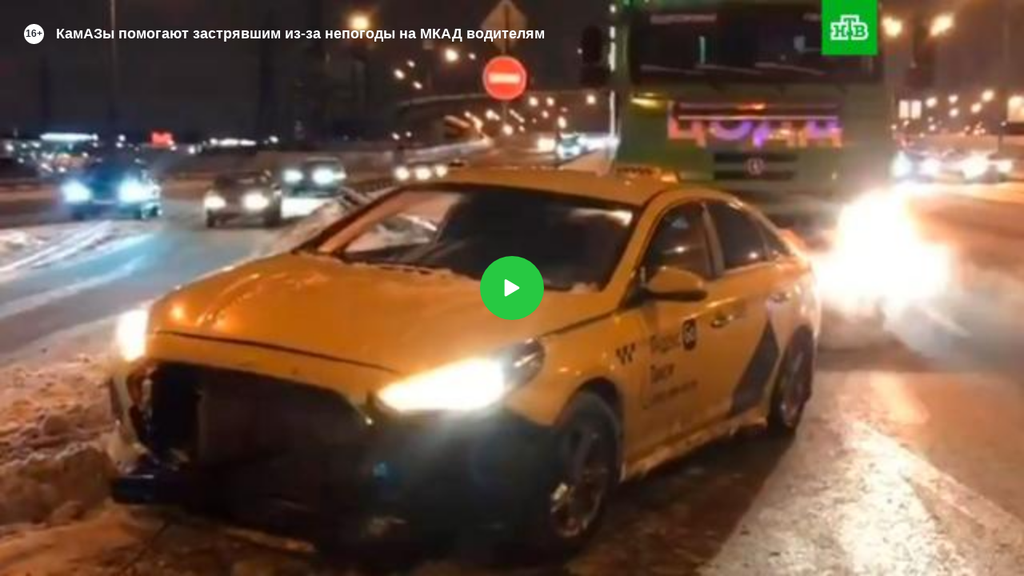

--- FILE ---
content_type: text/html
request_url: https://tns-counter.ru/nc01a**R%3Eundefined*ntv/ru/UTF-8/tmsec=ntv/303661297***
body_size: 16
content:
CBA66D3D6970D3E2G1769001954:CBA66D3D6970D3E2G1769001954

--- FILE ---
content_type: text/xml; charset=UTF-8
request_url: https://stat.ntv.ru/ads/getVideo?from=da
body_size: 2614
content:
<?xml version="1.0" encoding="UTF-8"?>
<VAST version="2.0" xmlns:xsi="http://www.w3.org/2001/XMLSchema-instance" xsi:noNamespaceSchemaLocation="vast.xsd" >
  <Ad id="2545411">
    <InLine>
       <AdSystem>Ntv.Ru advertising system with Ponkin Extensions</AdSystem>
       <AdTitle>Ntv.Ru</AdTitle>
         <Error><![CDATA[https://stat.ntv.ru/ads/?a=error&t=video&hash=2545411.1769001956047.8FF8E54F.BXOprI5335emVxgwGMlxOeHaLX8]]></Error>
         <Impression><![CDATA[https://stat.ntv.ru/ads/?a=impression&t=video&hash=2545411.1769001956047.8FF8E54F.BXOprI5335emVxgwGMlxOeHaLX8]]></Impression>
         <Creatives>
             <Creative>
                 <Linear skipoffset="00:00:01">
                     <Duration>00:00:30</Duration>
                     <TrackingEvents></TrackingEvents>
                     <AdParameters></AdParameters>
                     <VideoClicks>
                         <ClickThrough><![CDATA[https://www.ntv.ru/peredacha/Superstar/?from=promo]]></ClickThrough>
                         <ClickTracking><![CDATA[https://stat.ntv.ru/ads/?a=click&t=video&hash=2545411.1769001956047.8FF8E54F.BXOprI5335emVxgwGMlxOeHaLX8]]></ClickTracking>
                     </VideoClicks>
                     <MediaFiles>
                        <MediaFile id="1" delivery="progressive" type="video/mp4" bitrate="" maintainAspectRatio="true" scalable="true" width="640" height="360">
                        <![CDATA[https://cdn2-vod-mp4.ntv.ru/promo/2026/20260121/SUPERSTAR__BITVA_SEZONOV__16_yephir__31_01_31_yanvarya_21_20_Hr_30_00_hq_lo.mp4?ts=1769088356&md5=oEysYZVxZwL4t3bkjeYWEA]]>
                        </MediaFile>
                     </MediaFiles>
                 </Linear>
             </Creative>
         </Creatives>
         <Extensions>
            <Extension type="startTime"><![CDATA[00:00]]></Extension>
            <Extension type="skipTime"><![CDATA[00:01]]></Extension>
            <Extension type="linkTxt"><![CDATA[&#1087;&#1077;&#1088;&#1077;&#1081;&#1090;&#1080; &#1087;&#1086; &#1089;&#1089;&#1099;&#1083;&#1082;&#1077;]]></Extension>
            <Extension type="isClickable"><![CDATA[1]]></Extension>
            <Extension type="addClick">
            <![CDATA[https://stat.ntv.ru/ads/?a=click&t=video&hash=2545411.1769001956047.8FF8E54F.BXOprI5335emVxgwGMlxOeHaLX8]]>
            </Extension>
            <Extension type="controls">
                    <control id="adlabel" layout="1"/>
                    <control id="countdown" layout="1"/>
                    <control id="soundbtn" layout="1"/>
                    <control id="timeline" layout="1"/>
            </Extension>
         </Extensions> 
     </InLine>
  </Ad>
</VAST>
